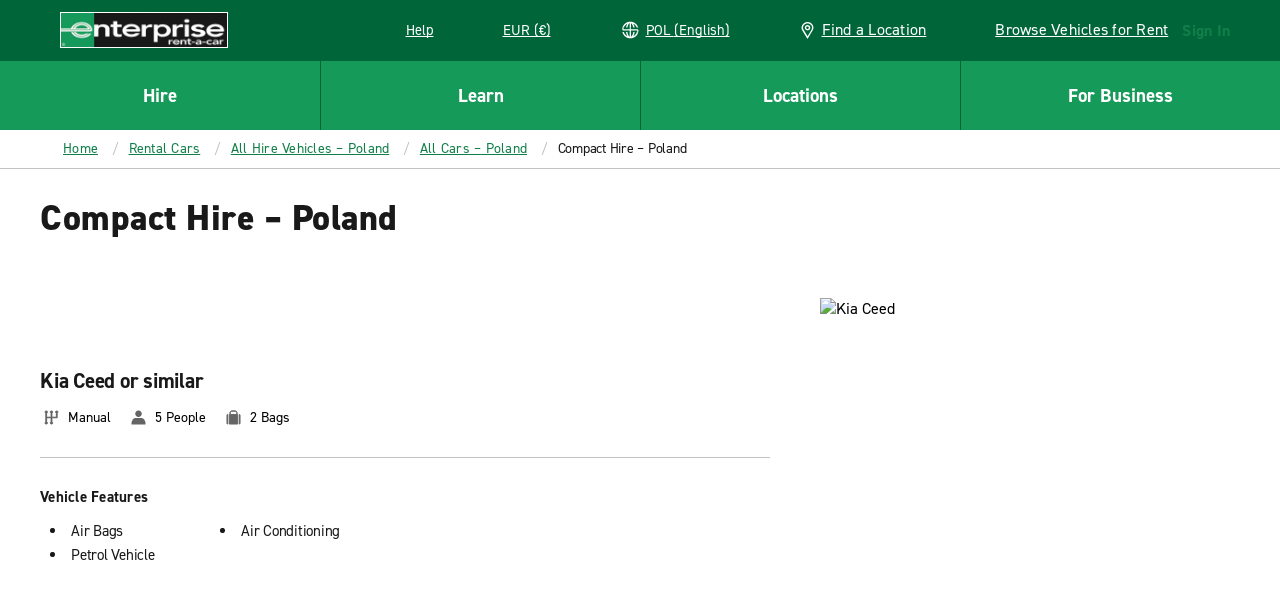

--- FILE ---
content_type: application/javascript
request_url: https://www.enterpriserentacar.pl/etc.clientlibs/ecom/clientlibs/clientlib-ecom/resources/js/runtime.f154ac4a.js?v=2026-01-23-08-52-17.4.0
body_size: 10325
content:
var s,e,_,o,c,r={},a={};function n(s){var e=a[s];if(void 0!==e)return e.exports;var _=a[s]={id:s,loaded:!1,exports:{}};return r[s].call(_.exports,_,_.exports,n),_.loaded=!0,_.exports}n.m=r,n.amdO={},n.H={},n.G=function(s){Object.keys(n.H).map((function(e){n.H[e](s)}))},n.n=function(s){var e=s&&s.__esModule?function(){return s.default}:function(){return s};return n.d(e,{a:e}),e},e=Object.getPrototypeOf?function(s){return Object.getPrototypeOf(s)}:function(s){return s.__proto__},n.t=function(_,o){if(1&o&&(_=this(_)),8&o)return _;if("object"==typeof _&&_){if(4&o&&_.__esModule)return _;if(16&o&&"function"==typeof _.then)return _}var c=Object.create(null);n.r(c);var r={};s=s||[null,e({}),e([]),e(e)];for(var a=2&o&&_;"object"==typeof a&&!~s.indexOf(a);a=e(a))Object.getOwnPropertyNames(a).forEach((function(s){r[s]=function(){return _[s]}}));return r.default=function(){return _},n.d(c,r),c},n.d=function(s,e){for(var _ in e)n.o(e,_)&&!n.o(s,_)&&Object.defineProperty(s,_,{enumerable:!0,get:e[_]})},n.f={},n.e=function(s){return Promise.all(Object.keys(n.f).reduce((function(e,_){return n.f[_](s,e),e}),[]))},n.u=function(s){return"js/"+s+"."+{src_js_routes_uiManager_moduleImporter_js:"75890c3f","chunk-bookingWidget":"de8408c4","vendors-node_modules_moment_locale_bg_js-node_modules_moment_locale_cs_js-node_modules_moment-2c202b":"828856a8","chunk-routes":"0e97244f","vendors-node_modules_immutable_dist_immutable_es_js":"a8c72f31","vendors-node_modules_ehi_global-marketing-interface_lib_actions_index_js":"11797328","vendors-node_modules_lodash_isEqual_js":"be3ebee7","vendors-node_modules_lodash_pickBy_js-node_modules_lodash_set_js":"702327a9","vendors-node_modules_react-redux_es_index_js":"0e5c0428","vendors-node_modules_dom-focus-lock_dist_index_esm_js":"49c2f4eb","vendors-node_modules_lodash_find_js-node_modules_lodash_forEach_js-node_modules_lodash_mapVal-a2e601":"2f3fb5ed",src_js_apps_ReservationApp_redux_paths_js:"0bb02bcc","src_js_cursors_ReservationCursors_js-src_js_store_state-tree-conversion-utils_js":"d0c097cc",src_js_modules_Analytics_js:"df11d61f",src_js_apps_ReservationApp_LocationSearch_redux_selectors_locationDetails_js:"e6a519a5","src_js_apps_baobab_selectByCursor_js-src_js_apps_errors_redux_actions_js-src_js_utilities_uti-5a646c":"fee4e3ec","src_js_apps_ReservationApp_CarSelect_redux_selectors_js-src_js_apps_redux_actions_session_js":"da50718a","src_js_apps_AEM_selectors_js-src_js_constants_modals_js-src_js_services_EnterpriseServices_js-fefb0c":"b88f8c17",businessRentalSuccess:"d11a863f","vendors-node_modules_react-tippy_dist_react-tippy_js":"fdc4c4d8",src_js_actions_ReservationActions_js:"11616947","src_js_components_Rs-Form_Rs-Input_index_js-src_js_components_Rs-Form_Rs-InputDisclaimer_inde-72ea95":"c9665302","src_js_apps_AEM_selectors_js-src_js_blocks_TravelAdvisor_redux_actions_js-src_js_constants_mo-1fb85f":"e9352ef6",travelAdvisorLogin:"d0f54c6f",travelAdvisorNavigation:"a24d33a6",generalAviation:"c851a04d","vendors-node_modules_scroll-lock_dist_scroll-lock_js":"9c3f6955","vendors-node_modules_lodash_has_js-node_modules_lodash_merge_js-node_modules_vanilla-masker_l-04e915":"edfee2db","vendors-node_modules_classnames_index_js-node_modules_react-router_dist_index_js":"e1479f60","vendors-node_modules_react-router-dom_dist_index_js":"3c363aba","src_js_apps_CheckInApp_redux_selectors_index_js-src_js_components_Rental_data_constants_js":"f9e9a430","src_js_apps_PrepareApp_redux_selectors_js-src_js_components_Cta_index_js":"11347366","src_js_apps_errors_redux_select-errors_js-src_js_components_Rs-Error_index_js":"86b3a9ba","src_js_modules_MobileFirstNavigation_js-src_js_utilities_util-dom_js":"d2f83741","src_js_factories_ServiceFactory_js-src_js_services_EnterpriseServices_js":"2f2ff035",src_js_controllers_CarSelectController_js:"4cdb2277","src_js_actions_DeepLinkActions_js-src_js_actions_PaymentMethodActions_js-src_js_actions_Price-7a3c62":"85fbd1f2",src_js_apps_ReservationApp_CarSelect_redux_actions_vehicleSelection_js:"44c91e60",src_js_apps_ReservationApp_CarSelect_Redemption_redux_actions_js:"7b2ee0a8",src_js_controllers_SessionController_js:"dfc4fe38","src_js_apps_ReservationApp_LocationSearch_redux_selectors_js-src_js_blocks_Resflow_VehicleFil-e64315":"d5aebfc5","src_js_apps_RentalApp_redux_selectors_js-src_js_components_Rental_redux_selectors_js":"ff47c4ad","src_js_apps_ReservationApp_LocationSearch_redux_actions_mapServiceActions_js-src_js_blocks_Re-108055":"f5bdb944",src_js_apps_baobab_LocationSearch_actions_js:"d8a19f18","src_js_apps_baobab_Commit_commit_js-src_js_apps_errors_redux_selectors_js-src_js_blocks_Trave-84a7fc":"8f7cdd20","src_js_apps_AEM_selectors_js-src_js_apps_AEM_vehicle-pages_js-src_js_apps_BookingWidgetApp_in-0cfb3a":"1626a41c","src_js_components_Confirmed_LocationDetails_js-src_js_components_Modal_AddToCalendarModal_js--484d2c":"8d8a74cb","src_js_apps_redux_DriverLookup_actions_js-src_js_apps_redux_actions_location_js-src_js_compon-c656ae":"351fd080","src_js_apps_CheckInApp_utils_reservation-details_js-src_js_apps_CheckInApp_utils_terms_js-src-8181f7":"f21acd43","src_js_apps_redux_DriverDetails_actions_js-src_js_components_HeaderTotalAmount_HeaderTotalAmo-e539bd":"48a3fe5f",checkInApp:"ddf89aba","src_js_apps_AEM_vehicle-pages_js-src_js_apps_BookingWidgetApp_index_js-src_js_apps_errors_red-97d20f":"7aa2d252",src_js_components_BookingWidget_LocationSearch_js:"76766364",src_js_components_BookingWidget_BookingWidgetWrapper_js:"55cab015",CheckInReplacementApp:"b6d29c92","src_js_apps_AEM_selectors_js-src_js_components_Cta_CtaContainer_js-src_js_components_Rs-Grid_-46a4bb":"536a9d60",rentalApp:"36fbb8ba","src_js_apps_errors_redux_selectors_js-src_js_blocks_Forms_components_Field_FieldError_js-src_-998a0e":"cfca32d1","src_js_components_Corporate_CorporateModals_js-src_js_components_Cta_CtaContainer_js-src_js_c-220e04":"5b9ebba1","src_js_apps_AEM_selectors_js-src_js_apps_redux_Payment_selectors_js-src_js_components_Reserva-86a376":"f1b50de9",enroll:"11ceedb5",createPassword:"f8d4fa6d","src_js_components_Rs-Form_Rs-DateSelector_index_js":"f8ba3d35",prepareApp:"68749154","src_js_components_PageHeader_index_js-src_js_components_Rs-Form_Rs-Radio_index_js-src_js_comp-d9b16c":"154f1659",requestMissingPoints:"3e7e2019",viewModifyCancelApp:"ff336f7f","src_js_apps_AEM_selectors_js-src_js_apps_AccountApp_CommunicationPreferences_CommunicationPre-0d0985":"bc997aa6",UnauthCommunicationPreferencesContainer:"0166d4c3",UnsubscribeCommunicationPreferences:"854f823b",aemContractMessage:"ed16c77d","lazy-DateTimePicker":"c0c9bc88",reservationHeader:"809f0811","src_js_blocks_Resflow_Verification_redux_actions_js-src_js_config_env_settings_js-src_js_util-ff6a63":"97b52920","src_js_apps_AEM_selectors_js-src_js_apps_AEM_vehicle-pages_js-src_js_apps_BookingWidgetApp_in-f57da2":"b01f8b64",reservationFlow:"44c5f2ef",codeBanner:"72d1ea71","src_js_apps_errors_redux_selectors_js-src_js_apps_redux_Payment_selectors_js-src_js_apps_redu-d7e358":"70d32e49",login:"0dc296a5",src_js_apps_AccountApp_MyRentals_ReservationDetailsContainer_js:"d7a8e647",TripDashboardContainer:"5f18d5a6","src_js_apps_errors_redux_selectors_js-src_js_blocks_TravelAdvisor_baobab_actions_js-src_js_co-fe8f4e":"7dd0c0c0","src_js_apps_redux_Profile_selectors_profileLoyalty_js-src_js_components_Cta_CtaContainer_js-s-6631a5":"1fc897ae","lazy-unauthLogin":"2f231fd5","lazy-loginWindow":"e7aa6ff5","src_js_apps_ReservationApp_Confirmed_redux_selectors_js-src_js_apps_ReservationApp_DateTime_r-3911a4":"647f3b81",confirmedPrint:"e9e6cd2c",unsubscribe:"657b41be","src_js_blocks_Rentals_SearchReservation_SearchReservationContainer_js-src_js_controllers_Exis-f16ad4":"01603329",src_js_blocks_Rentals_SearchReceipt_SearchReceiptContainer_js:"708d0bf7",accountPage:"12dfd5e5",forgotPassword:"4281b006","src_js_components_SanitizedHTML_js-src_js_config_env_settings_js-src_js_utilities_util-a11yCl-848994":"f9d6f223","src_js_apps_errors_redux_selectors_js-src_js_components_KeyboardNavigation_List_index_js-src_-686e49":"91b602e3",branchPolicies:"0d3c1e9b",nearbyLocations:"b74b03fd",bookingWidget:"f839b5c9","src_js_apps_AEM_selectors_js-src_js_config_env_settings_js-src_js_constants_cookies_js-src_js-81fdf7":"6de25172",reputationRatings:"cd123040",locationServices:"29ba100b",hoursWrapper:"7b807ed9",contest:"a27c30b7","src_js_apps_ReservationApp_Review_components_RentalPoliciesContainer_js-src_js_blocks_Mileage-db84f1":"e65c7860","src_js_blocks_Resflow_Verification_FlowStepper_FlowStepper_js-src_js_blocks_Resflow_Verificat-d5945d":"b5d6e54d",storybook:"901fa2e8","vendors-node_modules_react-modal_lib_index_js":"b74e2eb3","src_js_components_Modal_Rs-Modal_Rs-ReactModal_js":"b6bb2113",modalRouter:"6f0b17cd",redirectModalWrapper:"0f01bae0",emailSignUp:"b10ff237",emailConfirmation:"9f9ec40f",nearByLocationsBlock:"1bca610d",formAddress:"d99da084",dealsTermsConditions:"f2d5e4c2",branchWayFinding:"7906d73e",faqPanel:"51c8456c",branchReviews:"1ee73af6",subscriptionService:"45d3f89c","src_js_components_Receipt_Receipt_js-src_js_constants_cookies_js-src_js_utilities_util-cookies_js":"5022d88b",eappReceipt:"3708f979","src_js_apps_AEM_selectors_js-src_js_apps_redux_Payment_selectors_js-src_js_apps_redux_Profile-956537":"60c1a20c",storeFinder:"f5298217",storeFinderMVT:"cf756d36",storeLocationSearch:"f8786853",storeLocationSearchMVT:"f4a95c0e",receipts:"cb58b096","src_js_apps_AEM_vehicle-pages_js-src_js_apps_BookingWidgetApp_index_js-src_js_components_CarS-6fd53f":"9fb5dd0c",carSelect:"5fbc9679",confirmed:"e10253f3",dateTime:"b26b466d",reservationToggle:"fe197c12",deeplinkLandingPage:"4976161e",extras:"fec6782c",confirmModifyContainer:"7348ba6b",src_js_components_Confirmed_ConfirmedRental_js:"c4651c30",ConfirmedRentalContainer:"6bf57062",ConfirmedRentalInsuranceContainer:"5651bbb7","src_js_apps_AEM_selectors_js-src_js_apps_ReservationApp_LocationSearch_redux_actions_afterHou-7ddccd":"f182e5a9",modifyReturn:"02a66af6",modifyReturnInsurance:"da425640","src_js_components_BackButton_index_js-src_js_components_CardDetails_CardDetails_js-src_js_com-8a869b":"b8862e5a","src_js_apps_RentalApp_Commit_ConfirmModifyCommitContainer_js-src_js_apps_errors_redux_selecto-7c863b":"40585797",confirmModifyCommit:"8fddbeb0",reviewReserve:"c94b0c44",locationSearch:"ebca85e9",VMCToggle:"3198fdc4",ReserveTimeoutContainer:"b66cccad",verification:"4d02c8ae","vendors-node_modules_ehi_core-aem65-ui-frontend_src_carousel_index_js":"4bc0cbc7","node_modules_ehi_core-aem65-ui-frontend_main_js":"dccfe397","cheerio-core-loader":"ab8f8f88","cheerio-accordion-loader":"8478c234","show-more-loader":"d8075332","cheerio-button":"fb0ff2cc","cheerio-button-back-to-top-loader":"989c2b7b","cheerio-play-button-loader":"665ac2af","cheerio-leadform-load":"9ad166e0","cheerio-carousel-loader":"01a34a5e","cheerio-container-loader":"bd304c9a","cheerio-container-contextual-two-up-band-loader":"6e08d624","cheerio-container-desktop-three-up-loader":"e9ddd900","cheerio-container-teaser-style-4-loader":"e8feebd6","cheerio-mobile-smart-banner-loader":"5a3fad6f","cheerio-container-teaser-style-2-loader":"d67d179a","cheerio-container-vehicle-band-loader":"251b4551","cheerio-container-two-bands-loader":"d6109044","cheerio-container-lob-band-loader":"dfb48c11","cheerio-container-interrupter-large-band-styles":"c80eba4d","cheerio-external-content-loader":"522e8c7c","cheerio-form-container":"b4767176","cheerio-form-options":"0c0f644a","cheerio-form-recaptcha":"828cfeda","cheerio-form-recaptchaV2":"5da31ba5","cheerio-form-upload":"248a8b41","cheerio-form-session-storage":"7f76955b","cheerio-form-text":"8de9010f","cheerio-form-multi-step":"f50c547c","promotion-banner-band-show-more-loader":"66cd1583","cheerio-meet-the-fleet-loader":"bda76485","cheerio-enterprise-brp-form-load":"f4b6d527","cheerio-photo-slideshow-loader":"123a2813","cheerio-default-carousel":"9f3b34c3","src_js_constants_analytics_js-node_modules_glider-js_glider-compat_min_js-node_modules_glider-7d0ade":"27a25362","cheerio-responsive-four-up-loader":"3c50d9a6","cheerio-tabs-loader":"2cac807c","cheerio-quick-links-loader":"96dc6568","cheerio-teaser-contextual-two-up-band-loader":"2dfbba7b","cheerio-teaser-teaser-style-4-loader":"e3fb3e4f","cheerio-interruptor-large-band-loader":"3f2b02e0","cheerio-teaser-staggered-block-loader":"93ab6dcd","cheerio-teaser-style-1-loader":"215bd871","cheerio-container-text-band-loader":"7be91489","cheerio-container-feature-list-loader":"0955de95","cheerio-container-staggered-block-loader":"0715f7a6","cheerio-teaser-two-bands-loader":"b14385e4","cheerio-teaser-lob-band-loader":"216fd9b3","cheerio-teaser-teaser-style-5-loader":"33da76d1","cheerio-teaser-teaser-style-6-loader":"ebf43311","cheerio-teaser-teaser-7030-loader":"8b0e0862","cheerio-promotion-banner-band-loader":"4d2aea8b","cheerio-tippy-loader":"0e7cf9a8","cheerio-modal-container-loader":"4030174d","cheerio-rich-text":"5e693e98","cheerio-location-hours-loader":"468bc756","cheerio-branch-anchored-sub-menu":"6125a5cc","cheerio-nearbylocations-loader":"4a773dc3","destination-map":"2870e9e1","react-enroll":"6870dd36","mxo-react-forgotpassword":"3b6a59de","mxo-react-email-unsubscribe":"1799171b","mxo-react-create-password":"77ed49f0","map-canvas":"485be9b9","accordion-row-old":"2312e8ed","filmstrip-band":"4f77e483","browser-page-update":"151e7412","content-wrap":"45c68738","gray-info-block":"1469c9e1",pursuitsVideo:"5d567c30","meet-the-fleet":"bdfd3a7d","currency-selector":"e6d8b1e4","basic-carousel":"228eb658","magazine-carousel":"d8594d67","slide-show":"e3209399","magazine-intro-band":"c990239a","drive-alliance":"634d09ad","service-item-4up":"dc822e12","redirect-band":"e8dcc9ca","cta-band":"90bc327e","category-band":"3863c5e1","image-zoom":"f5b45907","loyalty-login-panel":"c5285fcd","explore-page":"572f1e08","feature-page":"c74a14d7","travel-way-points":"86e30aa5","road-trip":"e3befc83","location-map":"2bae3525","country-map":"95f9ab6b","state-page":"a5fa7593","city-page":"36f11899","view-finder-page":"0e0ac6a3","explore-list-item":"cba6c07b","hosted-pay-page":"513ba66d","four-Up-Band-Slider":"cb49985c","src_js_utilities_util-jsx_js-_4c8e0":"288dc48a","chunk-uaparser":"4b4e09c2","chunk-DomManager":"6b20e3c5","src_js_apps_redux_Payment_selectors_js-src_js_constants_breakpoints_js-src_js_store_actions_t-ee74b0":"47c710d5","src_js_apps_CheckInReplacementApp_constants_hashes_js-src_js_apps_errors_redux_selectors_js-s-2a503f":"1340e14f","src_js_apps_AEM_vehicle-pages_js-src_js_apps_BookingWidgetApp_index_js-src_js_apps_BookingWid-af2d27":"ea3e60af",reservationWidget:"0893baf4","src_js_apps_AEM_selectors_js-src_js_constants_modals_js-src_js_stateTrees_injectBaobab_js-nod-39d84b":"16b6780f","chunk-allPages":"911c9fe6",src_js_routes_domains_canada_js:"67e46127","src_js_apps_ReservationApp_StartAnotherReservation_redux_actions_js-src_js_apps_errors_redux_-42f565":"30811d3b",apps:"10300e47","chunk-pageSetup":"ddfcb7ea","chunk-content-bands":"3a790088","chunk-resSetup":"5a39e6a5","chunk-presets":"a9bb63b3","src_js_apps_redux_Payment_selectors_js-src_js_apps_redux_Profile_selectors_session_gbo_profil-b4c40b":"b2f3097f","src_js_utilities_util-jsx_js-_4c8e1":"65774ae6","src_js_apps_redux_Payment_actions_js-src_js_apps_redux_Profile_selectors_session_gbo_profile_-acc2ec":"698ecd4d","src_js_apps_redux_Payment_selectors_js-src_js_blocks_TravelAdvisor_baobab_actions_js":"f69c2c28","lazy-Age":"ec7cba83","lazy-BoboCheckbox":"1aff638d","lazy-CashInClubInput":"042958c3","lazy-Coupon":"ffb8dfc1","lazy-LoyaltyBook":"e29cc9df","lazy-MileageCalculatorFields":"180f1735","lazy-SubmitButton":"67e22ef2",VehicleFiltersModal:"a3cbe414","lazy-BookingWidgetExpanded":"f5bad092",src_js_components_ReservationFlow_ReservationWidget_js:"1e43dd0d",src_js_components_ExistingReservation_ExistingReservation_js:"9a6cc649","src_js_config_env_settings_js-src_js_controllers_BookingWidgetModelController_js":"7c55fac2","src_js_apps_AccountApp_MyRentals_constants_index_js-src_js_apps_AccountApp_MyRentals_utils_js-de1b48":"0deaeb35","src_js_apps_ViewModifyCancelApp_components_MyRentals_MyRentalsUI_js-src_js_constants_cookies_-1dd5ca":"46d906e3",src_js_components_Login_FlyOutLogin_js:"0507d83c",src_js_components_Login_Authenticated_js:"9cd1aa9d","src_js_components_Cta_CtaContainer_js-src_js_components_Rs-Callout_index_js-src_js_components-03b24e":"76b2f723","src_js_components_ReservationFlow_DeepLinkErrors_js-_f42d1":"1e46eb2b","src_js_components_ReservationFlow_DeepLinkErrors_js-_f42d0":"c919eb86",src_js_components_Account_ExpiredMessage_js:"3f06bdd9","src_styles_06-components_Apps_BookingWidget_StickyBookingWidget_index_scss":"1c8ddca9",src_js_apps_baobab_DateTime_actions_js:"65df21fb",src_js_components_Modal_Launchers_TCModalLauncher_js:"f9c58240",src_js_components_Modal_Launchers_AfterHoursModalLauncher_js:"ec503d5b","src_js_blocks_TravelAdvisor_baobab_actions_js-src_js_components_Modal_Launchers_Authenticatio-e12325":"8ce83249","src_js_apps_ReservationApp_LocationSearch_redux_actions_age_js-src_js_apps_errors_redux_selec-51cfa0":"ace5338a","src_js_apps_errors_redux_selectors_js-src_js_blocks_TravelAdvisor_baobab_actions_js-src_js_co-19bb43":"2d771d4a",src_js_components_Modal_Launchers_CorporateModalLauncher_js:"0243e2d2",src_js_components_Modal_Launchers_CustomErrorModalLauncher_js:"ce464420",src_js_components_Modal_Launchers_DatePickerModalLauncher_js:"dd4b4c62","src_js_apps_AEM_vehicle-pages_js-src_js_apps_BookingWidgetApp_index_js-src_js_apps_errors_red-8477e3":"a628d063",src_js_components_Modal_Launchers_DNRModalLauncher_js:"22a90d10","src_js_apps_AEM_vehicle-pages_js-src_js_apps_BookingWidgetApp_index_js-src_js_apps_errors_red-0e6dfe":"c7e0ea50",src_js_components_Modal_Launchers_ExtrasModalLauncher_js:"cec530a6","src_js_components_Modal_Launchers_ImportantPolicyModalLauncher_js-src_js_config_env_settings_-aeaa7b":"1a4f4ce5","src_js_components_Modal_IncompleteExpediteModalLauncher_js-src_js_services_LocationSearchService_js":"6f2b6b83","src_js_apps_errors_redux_selectors_js-src_js_blocks_TravelAdvisor_baobab_actions_js-src_js_co-f13094":"8db97be4","src_js_apps_AEM_vehicle-pages_js-src_js_apps_BookingWidgetApp_index_js-src_js_apps_errors_red-be4481":"c99fb1ab",src_js_components_Modal_HereToHelpLauncher_js:"14c3eb71",src_js_components_Modal_Launchers_NoVehicleAvailabilityModalLauncher_js:"7cb52b9c","src_js_apps_AEM_vehicle-pages_js-src_js_apps_BookingWidgetApp_index_js-src_js_apps_errors_red-2e37c4":"0e1e081b","src_js_components_Modal_Launchers_OneWayNotAllowedLauncher_js-src_js_constants_cookies_js-src-f37408":"48985016","src_js_apps_AEM_vehicle-pages_js-src_js_apps_BookingWidgetApp_index_js-src_js_components_Moda-fb7c8d":"209d3d65",src_js_components_Modal_PolicyModalLauncher_js:"b67403c0","src_js_apps_AEM_vehicle-pages_js-src_js_apps_BookingWidgetApp_index_js-src_js_blocks_TravelAd-508c95":"473d9acf","src_js_apps_AEM_vehicle-pages_js-src_js_apps_BookingWidgetApp_index_js-src_js_components_Moda-d6e2c0":"6245f3b2",src_js_components_Modal_Launchers_PromotionNotAvailableModalLauncher_js:"3c594da9","src_js_actions_PaymentMethodActions_js-src_js_apps_ReservationApp_redux_actions_js-src_js_app-2e6470":"04f96d79",src_js_components_Modal_Launchers_RemovePaymentModalLauncher_js:"80025158","src_js_apps_ReservationApp_redux_actions_js-src_js_blocks_Modal_redux_actions_js-src_js_block-4bee72":"11531226","src_js_apps_AEM_vehicle-pages_js-src_js_apps_BookingWidgetApp_index_js-src_js_components_Moda-da65bf":"fe3e4b33","src_js_apps_BookingWidgetApp_redux_actions_js-src_js_blocks_Modal_redux_actions_js-src_js_com-b52ebc":"1edf9a95",src_js_components_Modal_Launchers_SuspendedStatusModalLauncher_js:"3affba4c","src_js_apps_errors_redux_selectors_js-src_js_blocks_TravelAdvisor_baobab_actions_js-src_js_co-bf8846":"940b450f","src_js_components_Modal_Launchers_TimeOutModalLauncher-GMI_js":"354551c2",src_js_components_Modal_Launchers_ResumePreviousReservationModalLauncher_js:"02a8d5b6",src_js_components_Modal_Launchers_TransferPointsModalLauncher_js:"92a4fb70","src_js_apps_AEM_vehicle-pages_js-src_js_apps_BookingWidgetApp_index_js-src_js_components_Moda-cbbf2c":"8a69b369",src_js_components_Modal_Launchers_VanTermsModalLauncher_js:"12dd8068","src_js_apps_ReservationApp_redux_actions_js-src_js_blocks_Modal_redux_actions_js-src_js_block-599b94":"8a40c903","src_js_components_Modal_Launchers_VehicleTermsFeesModalLauncher_js-node_modules_lodash_has_js-d36e8e":"e5962f1d",src_js_components_Modal_Launchers_VehicleImageZoomModalLauncher_js:"09044209",src_js_components_Modal_VehicleUnavailabilityModal_js:"eb40cfba",src_js_components_Modal_Launchers_EmeraldClubRewardsModalLauncher_js:"707a485d","src_js_components_Modal_Launchers_ReceiptModalLauncher_js-src_scss_components__receipts_scss":"7b0bcbb4","src_js_components_Modal_VehicleSelectionFiltersModalLauncher_js-node_modules_lodash_has_js-no-5cc71e":"8be631e6","src_js_apps_AEM_vehicle-pages_js-src_js_apps_AccountApp_MyRentals_utils_js-src_js_apps_Bookin-f1cffa":"9577e514","src_js_apps_Content_redux_actions_js-src_js_blocks_Rentals_FormSectionHeader_FormSectionHeade-71ab9b":"a181fdce",src_js_components_Modal_Launchers_OnlineCheckInHelpModalLauncher_js:"1a4bd705",src_js_components_Modal_Launchers_TicketTimeoutModalLauncher_js:"b94a7d8f",src_js_components_Modal_Launchers_TicketDebitCardsRequirementsModalLauncher_js:"e60c4985",src_js_components_Modal_Launchers_OnlineCheckOutHelpModalLauncher_js:"893d5cc5",src_js_components_Modal_SubscriptionPaymentModalLauncher_js:"fbbe7d46","src_js_components_Modal_Launchers_IbmModalLauncher_js-src_js_services_LocationSearchService_js":"ceff18e9",src_js_blocks_Enroll_Modals_DuplicateEmailModalLauncher_js:"1bf9db5b",src_js_blocks_Enroll_Modals_EmailAlreadyInUseModalLauncher_js:"013f1b50",src_js_blocks_Enroll_Modals_EnrollTermsAndConditionsModalLauncher_js:"28881324",src_js_components_Modal_Launchers_DebitPaymentVRIFailModalLauncher_js:"36d3c3df",src_js_components_Modal_Launchers_PaymentInfoPolicyModalLauncher_js:"7908743f",src_js_components_Modal_Launchers_UniversalPrepPaymentInfoPolicyModalLauncher_js:"6c9c4b81",src_js_components_Modal_Launchers_CheckinReplacementPaymentInfoModalLauncher_js:"4a134cce",src_js_components_Modal_Launchers_PaymentFeeInfoModalLauncher_js:"605b7c4d",src_js_components_Modal_Launchers_PaymentMethodConfirmationModalLauncher_js:"b2101e0f",src_js_blocks_Enroll_Modals_DuplicateAccountModalLauncher_js:"033f29c9",src_js_components_Modal_LocationFiltersModalLauncher_js:"9841f7d0","src_js_apps_AEM_vehicle-pages_js-src_js_apps_BookingWidgetApp_index_js-src_js_apps_errors_red-a9fd74":"92beb9ca","src_js_apps_AEM_vehicle-pages_js-src_js_apps_BookingWidgetApp_index_js-src_js_apps_errors_red-6117cb":"0afdc9bb",src_js_components_Modal_Launchers_DestinationTotalDisclaimerModalLauncher_js:"86e23406","src_js_apps_errors_redux_selectors_js-src_js_blocks_TravelAdvisor_baobab_actions_js-src_js_co-4b1a14":"6898e38b",src_js_components_Modal_Launchers_MultipleCIDModalLauncher_js:"eb9ec895","src_js_components_Modal_Launchers_AccountEditModalsLauncher_js-src_js_blocks_Forms_components-0db849":"37d65dac","src_js_components_Modal_Launchers_ReviewTaxesFeesModalLauncher_js-src_js_services_LocationSea-6f4f17":"eecd5a19",src_js_components_Modal_Launchers_GeolocationDeniedModalLauncher_js:"0c3d8ce3",src_js_components_Modal_Launchers_KeyRentalFactsModalLauncher_js:"ca55d936",src_js_components_Modal_MultipleAccountsFoundModalLauncher_js:"342948bc",src_js_components_Modal_CurrencyConversionDetailsModalLauncher_js:"deae3ae5",src_js_components_Modal_CIDTermsAndConditionsModalLauncher_js:"d728943e","src_js_actions_DeepLinkActions_js-src_js_actions_PaymentMethodActions_js-src_js_apps_errors_r-b953d6":"e49df402","src_js_apps_errors_redux_selectors_js-src_js_blocks_TravelAdvisor_baobab_actions_js-src_js_co-f534aa":"7adace8f",src_js_components_Modal_Launchers_SubscriptionTermsModalLauncher_js:"e48adf71",src_js_components_Modal_ReturningEarlyModalLauncher_js:"ee16cbe9",src_js_components_Modal_AfterReturnHoursModalLauncher_js:"62d26a18","src_js_apps_errors_redux_selectors_js-src_js_components_Modal_DiscardRentalModalLauncher_js":"84d720ee",src_js_components_Modal_Launchers_ModifyDisclaimerModalLauncher_js:"b6d157e2",src_js_components_Modal_Launchers_AgeRequirementsModalLauncher_js:"fa9875d7",src_js_components_Modal_Launchers_ExtrasProtectionModalLauncher_js:"48696a22","src_js_apps_errors_redux_selectors_js-src_js_blocks_TravelAdvisor_baobab_actions_js-src_js_co-5b7b81":"d4bf8ff0","src_js_apps_AEM_vehicle-pages_js-src_js_apps_BookingWidgetApp_index_js-src_js_apps_errors_red-969bcf":"0a3402cd",src_js_components_Modal_Launchers_PrepayPoliciesModalLauncher_js:"3af94b3c",src_js_components_Modal_Launchers_ErrorModalLauncher_js:"3b6d6094","src_js_components_Modal_Launchers_ConflictAccountModalLauncher_js-src_js_config_env_settings_-5a3921":"fa657f61","src_js_apps_errors_redux_selectors_js-src_js_blocks_TravelAdvisor_baobab_actions_js-src_js_co-e78253":"3978f4e4",src_js_components_Modal_Launchers_BodyShopReturnModalLauncher_js:"152731ec",src_js_components_Modal_Launchers_PreparePriceDetailsModalLauncher_js:"80edd710",src_js_components_Modal_Launchers_TermsAndConditionsModalLauncher_js:"83e401ce","src_js_apps_errors_redux_selectors_js-src_js_blocks_TravelAdvisor_baobab_actions_js-src_js_co-5c77f5":"27c459d2",src_js_components_Modal_Launchers_RequestCompletedModalLauncher_js:"93f125e6",src_js_components_Modal_Launchers_AccountConfirmationNumberLauncher_js:"4c411f8f",src_js_components_Modal_Launchers_AccountRentalAgreementLauncher_js:"506e5ac4",src_js_components_Modal_Launchers_RequestRedepositLauncher_js:"fbb201e9",src_js_components_Modal_Launchers_RedepositCompletedModalLauncher_js:"ad7d87e3",src_js_components_Modal_Launchers_ExoticVehiclePolicyModalLauncher_js:"26b3dd1a",src_js_components_Modal_Launchers_YoungRenterFeeLauncher_js:"64f7b52b",src_js_components_Modal_Launchers_UnsavedChangesModalLauncher_js:"a664407a",src_js_components_Modal_Launchers_FrenchCommitModalLauncher_js:"64273f60",src_js_components_Modal_ModifyReturnDateModalLauncher_js:"7ec0add5",src_js_components_Modal_Launchers_LoyaltyPointsExpirationModalLauncher_js:"52dcbff0",src_js_components_Modal_Launchers_DiscardChangesModalLauncher_js:"91af6933","src_js_apps_errors_redux_selectors_js-src_js_blocks_TravelAdvisor_baobab_actions_js-src_js_co-797a37":"f31c6155",src_js_components_Modal_Launchers_ModificationsDiscardedModalLauncher_js:"58fe0e7b","src_js_components_Modal_Launchers_UpdateEmailAddressModalLauncher_js-src_js_components_Rs-For-61c29d":"910456c3","src_js_apps_AEM_vehicle-pages_js-src_js_apps_BookingWidgetApp_index_js-src_js_apps_errors_red-21d470":"e760e693",src_js_components_Modal_Launchers_ReplacementHelpModalLauncher_js:"764b3a7c",src_js_components_Modal_Launchers_ReplacementVehicleFeesModalLauncher_js:"84f1b96a",src_js_components_Modal_Launchers_SaveTimePaymentModalLauncher_js:"bced5c59",src_js_components_Modal_Launchers_MiscPolicyModalLauncher_js:"50aa1f8f",src_js_components_Modal_Launchers_CheckInCallToCancelReservationModalLauncher_js:"090291a7",src_js_components_Modal_Launchers_CheckInCancelReservationModalLauncher_js:"998a7fda",src_js_components_Modal_Launchers_CheckInExitWithoutModifyModalLauncher_js:"445ccd70",src_js_components_Modal_Launchers_ModifyCheckedInReservationModalLauncher_js:"c41990c0",src_js_components_Modal_Launchers_ExtrasAdditionConfirmationModalLauncher_js:"43ae6195",src_js_components_Modal_Launchers_CheckInOpenedInBranchLauncher_js:"c8922d2d",src_js_components_MessageContainer_index_js:"bf1c0142"}[s]+".js"},n.miniCssF=function(s){return"businessRentalSuccess"===s?"css/"+s+".63ab593d.css":{travelAdvisorLogin:1,travelAdvisorNavigation:1,reservationHeader:1}[s]?"css/"+s+".ea6c5b1e.css":"generalAviation"===s?"css/"+s+".4d61a5a7.css":"checkInApp"===s?"css/"+s+".00dfc1ff.css":"CheckInReplacementApp"===s?"css/"+s+".49376789.css":"rentalApp"===s?"css/"+s+".a61f4045.css":{enroll:1,"src_js_components_Modal_Launchers_AccountEditModalsLauncher_js-src_js_blocks_Forms_components-0db849":1}[s]?"css/"+s+".04b652ce.css":"createPassword"===s?"css/"+s+".f274e467.css":"prepareApp"===s?"css/"+s+".ea8ee106.css":"requestMissingPoints"===s?"css/"+s+".533bd233.css":"viewModifyCancelApp"===s?"css/"+s+".c3f025b5.css":"UnauthCommunicationPreferencesContainer"===s?"css/"+s+".938dd201.css":"UnsubscribeCommunicationPreferences"===s?"css/"+s+".5ff465c8.css":"src_scss_components__confirmed_scss"===s?"css/"+s+".1676f0c0.css":"aemContractMessage"===s?"css/"+s+".fd96006a.css":"TripDashboardContainer"===s?"css/"+s+".2a68aff5.css":"src_js_apps_ReservationApp_Confirmed_redux_selectors_js-src_js_apps_ReservationApp_DateTime_r-3911a4"===s?"css/"+s+".dd939b9c.css":"confirmedPrint"===s?"css/"+s+".b02c996a.css":"accountPage"===s?"css/"+s+".7057596f.css":"storybook"===s?"css/"+s+".84f51f27.css":{emailSignUp:1,"src_js_components_Modal_Launchers_UpdateEmailAddressModalLauncher_js-src_js_components_Rs-For-61c29d":1}[s]?"css/"+s+".945b81f0.css":{faqPanel:1,src_js_components_Modal_ModifyReturnDateModalLauncher_js:1}[s]?"css/"+s+".2f24efc7.css":{eappReceipt:1,"src_js_components_Modal_Launchers_ReceiptModalLauncher_js-src_scss_components__receipts_scss":1}[s]?"css/"+s+".b1dafb0e.css":{storeLocationSearch:1,storeLocationSearchMVT:1,locationSearch:1}[s]?"css/"+s+".5a9ce7f3.css":"receipts"===s?"css/"+s+".d53dc905.css":"carSelect"===s?"css/"+s+".c82c0857.css":"confirmed"===s?"css/"+s+".371676ce.css":{deeplinkLandingPage:1,confirmModifyContainer:1,"src_js_apps_AEM_vehicle-pages_js-src_js_apps_BookingWidgetApp_index_js-src_js_apps_errors_red-21d470":1}[s]?"css/"+s+".d0b9e55f.css":{ConfirmedRentalContainer:1,ConfirmedRentalInsuranceContainer:1}[s]?"css/"+s+".78f9e747.css":{confirmModifyCommit:1,reviewReserve:1,confirmModifyCommitContainer:1}[s]?"css/"+s+".67a7cd55.css":"VMCToggle"===s?"css/"+s+".42b2434a.css":"verification"===s?"css/"+s+".7028ff31.css":"cheerio-accordion-loader"===s?"css/"+s+".9e7fd990.css":{"cheerio-button":1,"cheerio-container-contextual-two-up-band-loader":1,"cheerio-promotion-banner-band-loader":1}[s]?"css/"+s+".544f5019.css":"cheerio-button-back-to-top-loader"===s?"css/"+s+".75d8cb75.css":"cheerio-play-button-loader"===s?"css/"+s+".f5e460ad.css":"cheerio-leadform-load"===s?"css/"+s+".1d5e29b3.css":"cheerio-carousel-loader"===s?"css/"+s+".d36e8a41.css":"cheerio-container-desktop-three-up-loader"===s?"css/"+s+".c3adc696.css":"cheerio-container-teaser-style-4-loader"===s?"css/"+s+".aff5a472.css":"cheerio-mobile-smart-banner-loader"===s?"css/"+s+".72059a84.css":"cheerio-container-teaser-style-2-loader"===s?"css/"+s+".2c097a0c.css":"cheerio-container-two-bands-loader"===s?"css/"+s+".51fcb426.css":"cheerio-container-lob-band-loader"===s?"css/"+s+".1fb1b5fa.css":"cheerio-container-interrupter-large-band-styles"===s?"css/"+s+".22ae13e5.css":"cheerio-external-content-loader"===s?"css/"+s+".e3dfed47.css":"cheerio-form-text"===s?"css/"+s+".dc02bcfc.css":"cheerio-form-multi-step"===s?"css/"+s+".cb6b9a0f.css":"cheerio-meet-the-fleet-loader"===s?"css/"+s+".97b06eae.css":"cheerio-tabs-loader"===s?"css/"+s+".f6901f5f.css":"cheerio-quick-links-loader"===s?"css/"+s+".4eee2fd0.css":"cheerio-teaser-contextual-two-up-band-loader"===s?"css/"+s+".46a06cf3.css":"cheerio-teaser-teaser-style-4-loader"===s?"css/"+s+".f9d934c8.css":"cheerio-interruptor-large-band-loader"===s?"css/"+s+".f166e61e.css":"cheerio-teaser-staggered-block-loader"===s?"css/"+s+".69200234.css":"cheerio-teaser-style-1-loader"===s?"css/"+s+".54042475.css":"cheerio-container-text-band-loader"===s?"css/"+s+".b93e2f6e.css":"cheerio-container-feature-list-loader"===s?"css/"+s+".60f16eff.css":"cheerio-container-staggered-block-loader"===s?"css/"+s+".300da837.css":"cheerio-teaser-two-bands-loader"===s?"css/"+s+".6082e9bb.css":"cheerio-teaser-lob-band-loader"===s?"css/"+s+".2d0ab3a4.css":"cheerio-teaser-teaser-style-5-loader"===s?"css/"+s+".47aefce7.css":"cheerio-teaser-teaser-style-6-loader"===s?"css/"+s+".4e4f77c8.css":"cheerio-teaser-teaser-7030-loader"===s?"css/"+s+".8ea67b0b.css":"cheerio-tippy-loader"===s?"css/"+s+".52c57d97.css":"cheerio-modal-container-loader"===s?"css/"+s+".5669d046.css":"react-enroll"===s?"css/"+s+".18e6168c.css":"mxo-react-forgotpassword"===s?"css/"+s+".7fd362b9.css":"mxo-react-email-unsubscribe"===s?"css/"+s+".ea7c8851.css":"mxo-react-create-password"===s?"css/"+s+".31d6cfe0.css":"filmstrip-band"===s?"css/"+s+".4687de53.css":"meet-the-fleet"===s?"css/"+s+".32781812.css":"basic-carousel"===s?"css/"+s+".a1af9dce.css":"service-item-4up"===s?"css/"+s+".ca1af5fb.css":"cta-band"===s?"css/"+s+".f33c4a13.css":"category-band"===s?"css/"+s+".382ed470.css":"feature-page"===s?"css/"+s+".b0de744d.css":"chunk-content-bands"===s?"css/"+s+".746e1def.css":"VehicleFiltersModal"===s?"css/"+s+".d954b026.css":{"src_js_apps_AccountApp_MyRentals_constants_index_js-src_js_apps_AccountApp_MyRentals_utils_js-de1b48":1,"src_js_components_Cta_CtaContainer_js-src_js_components_Rs-Callout_index_js-src_js_components-03b24e":1}[s]?"css/"+s+".561d029b.css":"src_js_apps_ViewModifyCancelApp_components_MyRentals_MyRentalsUI_js-src_js_constants_cookies_-1dd5ca"===s?"css/"+s+".0211ffde.css":"src_styles_06-components_Apps_BookingWidget_StickyBookingWidget_index_scss"===s?"css/"+s+".d1813889.css":"src_js_components_Modal_PolicyModalLauncher_js"===s?"css/"+s+".3988ec6b.css":"src_js_apps_BookingWidgetApp_redux_actions_js-src_js_blocks_Modal_redux_actions_js-src_js_com-b52ebc"===s?"css/"+s+".7741e051.css":"src_js_apps_AEM_vehicle-pages_js-src_js_apps_AccountApp_MyRentals_utils_js-src_js_apps_Bookin-f1cffa"===s?"css/"+s+".f79b4b01.css":"src_js_apps_Content_redux_actions_js-src_js_blocks_Rentals_FormSectionHeader_FormSectionHeade-71ab9b"===s?"css/"+s+".e4007a46.css":"src_js_components_Modal_LocationFiltersModalLauncher_js"===s?"css/"+s+".e3741343.css":void 0},n.g=function(){if("object"==typeof globalThis)return globalThis;try{return this||new Function("return this")()}catch(s){if("object"==typeof window)return window}}(),n.o=function(s,e){return Object.prototype.hasOwnProperty.call(s,e)},n.r=function(s){"undefined"!=typeof Symbol&&Symbol.toStringTag&&Object.defineProperty(s,Symbol.toStringTag,{value:"Module"}),Object.defineProperty(s,"__esModule",{value:!0})},n.nmd=function(s){return s.paths=[],s.children||(s.children=[]),s},n.p="/",function(){if("undefined"!=typeof document){var s=function(s){return new Promise((function(e,_){var o=n.miniCssF(s),c=n.p+o;if(function(s,e){for(var _=document.getElementsByTagName("link"),o=0;o<_.length;o++){var c=(a=_[o]).getAttribute("data-href")||a.getAttribute("href");if("stylesheet"===a.rel&&(c===s||c===e))return a}var r=document.getElementsByTagName("style");for(o=0;o<r.length;o++){var a;if((c=(a=r[o]).getAttribute("data-href"))===s||c===e)return a}}(o,c))return e();!function(s,e,_,o,c){var r=document.createElement("link");r.rel="stylesheet",r.type="text/css",r.onerror=r.onload=function(_){if(r.onerror=r.onload=null,"load"===_.type)o();else{var a=_&&("load"===_.type?"missing":_.type),n=_&&_.target&&_.target.href||e,t=new Error("Loading CSS chunk "+s+" failed.\n("+n+")");t.code="CSS_CHUNK_LOAD_FAILED",t.type=a,t.request=n,r.parentNode&&r.parentNode.removeChild(r),c(t)}},r.href=e,_?_.parentNode.insertBefore(r,_.nextSibling):document.head.appendChild(r)}(s,c,null,e,_)}))},e={runtime:0};n.f.miniCss=function(_,o){e[_]?o.push(e[_]):0!==e[_]&&{businessRentalSuccess:1,travelAdvisorLogin:1,travelAdvisorNavigation:1,generalAviation:1,checkInApp:1,CheckInReplacementApp:1,rentalApp:1,enroll:1,createPassword:1,prepareApp:1,requestMissingPoints:1,viewModifyCancelApp:1,UnauthCommunicationPreferencesContainer:1,UnsubscribeCommunicationPreferences:1,src_scss_components__confirmed_scss:1,aemContractMessage:1,reservationHeader:1,TripDashboardContainer:1,"src_js_apps_ReservationApp_Confirmed_redux_selectors_js-src_js_apps_ReservationApp_DateTime_r-3911a4":1,confirmedPrint:1,accountPage:1,storybook:1,emailSignUp:1,faqPanel:1,eappReceipt:1,storeLocationSearch:1,storeLocationSearchMVT:1,receipts:1,carSelect:1,confirmed:1,deeplinkLandingPage:1,confirmModifyContainer:1,ConfirmedRentalContainer:1,ConfirmedRentalInsuranceContainer:1,confirmModifyCommit:1,reviewReserve:1,confirmModifyCommitContainer:1,locationSearch:1,VMCToggle:1,verification:1,"cheerio-accordion-loader":1,"cheerio-button":1,"cheerio-button-back-to-top-loader":1,"cheerio-play-button-loader":1,"cheerio-leadform-load":1,"cheerio-carousel-loader":1,"cheerio-container-contextual-two-up-band-loader":1,"cheerio-container-desktop-three-up-loader":1,"cheerio-container-teaser-style-4-loader":1,"cheerio-mobile-smart-banner-loader":1,"cheerio-container-teaser-style-2-loader":1,"cheerio-container-two-bands-loader":1,"cheerio-container-lob-band-loader":1,"cheerio-container-interrupter-large-band-styles":1,"cheerio-external-content-loader":1,"cheerio-form-text":1,"cheerio-form-multi-step":1,"cheerio-meet-the-fleet-loader":1,"cheerio-tabs-loader":1,"cheerio-quick-links-loader":1,"cheerio-teaser-contextual-two-up-band-loader":1,"cheerio-teaser-teaser-style-4-loader":1,"cheerio-interruptor-large-band-loader":1,"cheerio-teaser-staggered-block-loader":1,"cheerio-teaser-style-1-loader":1,"cheerio-container-text-band-loader":1,"cheerio-container-feature-list-loader":1,"cheerio-container-staggered-block-loader":1,"cheerio-teaser-two-bands-loader":1,"cheerio-teaser-lob-band-loader":1,"cheerio-teaser-teaser-style-5-loader":1,"cheerio-teaser-teaser-style-6-loader":1,"cheerio-teaser-teaser-7030-loader":1,"cheerio-promotion-banner-band-loader":1,"cheerio-tippy-loader":1,"cheerio-modal-container-loader":1,"react-enroll":1,"mxo-react-forgotpassword":1,"mxo-react-email-unsubscribe":1,"mxo-react-create-password":1,"filmstrip-band":1,"meet-the-fleet":1,"basic-carousel":1,"service-item-4up":1,"cta-band":1,"category-band":1,"feature-page":1,"chunk-content-bands":1,VehicleFiltersModal:1,"src_js_apps_AccountApp_MyRentals_constants_index_js-src_js_apps_AccountApp_MyRentals_utils_js-de1b48":1,"src_js_apps_ViewModifyCancelApp_components_MyRentals_MyRentalsUI_js-src_js_constants_cookies_-1dd5ca":1,"src_js_components_Cta_CtaContainer_js-src_js_components_Rs-Callout_index_js-src_js_components-03b24e":1,"src_styles_06-components_Apps_BookingWidget_StickyBookingWidget_index_scss":1,src_js_components_Modal_PolicyModalLauncher_js:1,"src_js_apps_BookingWidgetApp_redux_actions_js-src_js_blocks_Modal_redux_actions_js-src_js_com-b52ebc":1,"src_js_components_Modal_Launchers_ReceiptModalLauncher_js-src_scss_components__receipts_scss":1,"src_js_apps_AEM_vehicle-pages_js-src_js_apps_AccountApp_MyRentals_utils_js-src_js_apps_Bookin-f1cffa":1,"src_js_apps_Content_redux_actions_js-src_js_blocks_Rentals_FormSectionHeader_FormSectionHeade-71ab9b":1,src_js_components_Modal_LocationFiltersModalLauncher_js:1,"src_js_components_Modal_Launchers_AccountEditModalsLauncher_js-src_js_blocks_Forms_components-0db849":1,src_js_components_Modal_ModifyReturnDateModalLauncher_js:1,"src_js_components_Modal_Launchers_UpdateEmailAddressModalLauncher_js-src_js_components_Rs-For-61c29d":1,"src_js_apps_AEM_vehicle-pages_js-src_js_apps_BookingWidgetApp_index_js-src_js_apps_errors_red-21d470":1}[_]&&o.push(e[_]=s(_).then((function(){e[_]=0}),(function(s){throw delete e[_],s})))}}}();export default n;_={runtime:0},o=function(s){var e,o,c=s.__webpack_ids__,r=s.__webpack_modules__,a=s.__webpack_runtime__,t=0;for(e in r)n.o(r,e)&&(n.m[e]=r[e]);for(a&&a(n);t<c.length;t++)o=c[t],n.o(_,o)&&_[o]&&_[o][0](),_[c[t]]=0},n.f.j=function(s,e){var c=n.o(_,s)?_[s]:void 0;if(0!==c)if(c)e.push(c[1]);else if(/^(confirmModifyCommitContainer|runtime|src_scss_components__confirmed_scss)$/.test(s))_[s]=0;else{var r=import("../"+n.u(s)).then(o,(function(e){throw 0!==_[s]&&(_[s]=void 0),e}));r=Promise.race([r,new Promise((function(e){c=_[s]=[e]}))]),e.push(c[1]=r)}},n.H.j=function(s){if(!(n.o(_,s)&&void 0!==_[s]||/^(confirmModifyCommitContainer|runtime|src_scss_components__confirmed_scss)$/.test(s))){_[s]=null;var e=document.createElement("link");e.charset="utf-8",n.nc&&e.setAttribute("nonce",n.nc),e.rel="modulepreload",e.href=n.p+n.u(s),document.head.appendChild(e)}},n.C=o,n.nc=void 0,c={"chunk-bookingWidget":["vendors-node_modules_immutable_dist_immutable_es_js","vendors-node_modules_ehi_global-marketing-interface_lib_actions_index_js","vendors-node_modules_lodash_isEqual_js","vendors-node_modules_lodash_pickBy_js-node_modules_lodash_set_js","vendors-node_modules_react-redux_es_index_js","vendors-node_modules_dom-focus-lock_dist_index_esm_js","vendors-node_modules_lodash_find_js-node_modules_lodash_forEach_js-node_modules_lodash_mapVal-a2e601","vendors-node_modules_scroll-lock_dist_scroll-lock_js","vendors-node_modules_moment_locale_bg_js-node_modules_moment_locale_cs_js-node_modules_moment-2c202b","vendors-node_modules_lodash_has_js-node_modules_lodash_merge_js-node_modules_vanilla-masker_l-04e915","src_js_apps_ReservationApp_redux_paths_js","src_js_cursors_ReservationCursors_js-src_js_store_state-tree-conversion-utils_js","src_js_modules_Analytics_js","src_js_apps_ReservationApp_LocationSearch_redux_selectors_locationDetails_js","src_js_apps_baobab_selectByCursor_js-src_js_apps_errors_redux_actions_js-src_js_utilities_uti-5a646c","src_js_apps_ReservationApp_CarSelect_redux_selectors_js-src_js_apps_redux_actions_session_js","src_js_modules_MobileFirstNavigation_js-src_js_utilities_util-dom_js","src_js_factories_ServiceFactory_js-src_js_services_EnterpriseServices_js","src_js_actions_ReservationActions_js","src_js_controllers_CarSelectController_js","src_js_actions_DeepLinkActions_js-src_js_actions_PaymentMethodActions_js-src_js_actions_Price-7a3c62","src_js_apps_ReservationApp_CarSelect_redux_actions_vehicleSelection_js","src_js_apps_ReservationApp_CarSelect_Redemption_redux_actions_js","src_js_controllers_SessionController_js","src_js_apps_AEM_vehicle-pages_js-src_js_apps_BookingWidgetApp_index_js-src_js_apps_BookingWid-af2d27","reservationWidget"]},n.f.preload=function(s){var e=c[s];Array.isArray(e)&&e.map(n.G)};

--- FILE ---
content_type: application/javascript
request_url: https://www.enterpriserentacar.pl/etc.clientlibs/ecom/clientlibs/clientlib-ecom/resources/js/chunk-routes.0e97244f.js
body_size: 2468
content:
export const __webpack_id__="chunk-routes";export const __webpack_ids__=["chunk-routes"];export const __webpack_modules__={"./node_modules/moment/locale sync recursive (es(\\.js)?%7Cde(\\.js)?%7Cen-gb(\\.js)?%7Cen-ca(\\.js)?%7Cfr-ca(\\.js)?%7Cfr(\\.js)?%7Cbg(\\.js)?%7Chr(\\.js)?%7Ccs(\\.js)?%7Cda(\\.js)?%7Cgb(\\.js)?%7Cnl(\\.js)?%7Cel(\\.js)?%7Chu(\\.js)?%7Cit(\\.js)?%7Cnb(\\.js)?%7Cpt(\\.js)?%7Cpl(\\.js)?%7Csv(\\.js)?)$":function(s,e,o){var _={"./bg":"./node_modules/moment/locale/bg.js","./bg.js":"./node_modules/moment/locale/bg.js","./cs":"./node_modules/moment/locale/cs.js","./cs.js":"./node_modules/moment/locale/cs.js","./da":"./node_modules/moment/locale/da.js","./da.js":"./node_modules/moment/locale/da.js","./de":"./node_modules/moment/locale/de.js","./de.js":"./node_modules/moment/locale/de.js","./el":"./node_modules/moment/locale/el.js","./el.js":"./node_modules/moment/locale/el.js","./en-ca":"./node_modules/moment/locale/en-ca.js","./en-ca.js":"./node_modules/moment/locale/en-ca.js","./en-gb":"./node_modules/moment/locale/en-gb.js","./en-gb.js":"./node_modules/moment/locale/en-gb.js","./es":"./node_modules/moment/locale/es.js","./es.js":"./node_modules/moment/locale/es.js","./fr":"./node_modules/moment/locale/fr.js","./fr-ca":"./node_modules/moment/locale/fr-ca.js","./fr-ca.js":"./node_modules/moment/locale/fr-ca.js","./fr.js":"./node_modules/moment/locale/fr.js","./hr":"./node_modules/moment/locale/hr.js","./hr.js":"./node_modules/moment/locale/hr.js","./hu":"./node_modules/moment/locale/hu.js","./hu.js":"./node_modules/moment/locale/hu.js","./it":"./node_modules/moment/locale/it.js","./it.js":"./node_modules/moment/locale/it.js","./nb":"./node_modules/moment/locale/nb.js","./nb.js":"./node_modules/moment/locale/nb.js","./nl":"./node_modules/moment/locale/nl.js","./nl.js":"./node_modules/moment/locale/nl.js","./pl":"./node_modules/moment/locale/pl.js","./pl.js":"./node_modules/moment/locale/pl.js","./pt":"./node_modules/moment/locale/pt.js","./pt.js":"./node_modules/moment/locale/pt.js","./sv":"./node_modules/moment/locale/sv.js","./sv.js":"./node_modules/moment/locale/sv.js"};function n(s){var e=t(s);return o(e)}function t(s){if(!o.o(_,s)){var e=new Error("Cannot find module '"+s+"'");throw e.code="MODULE_NOT_FOUND",e}return _[s]}n.keys=function(){return Object.keys(_)},n.resolve=t,s.exports=n,n.id="./node_modules/moment/locale sync recursive (es(\\.js)?%7Cde(\\.js)?%7Cen-gb(\\.js)?%7Cen-ca(\\.js)?%7Cfr-ca(\\.js)?%7Cfr(\\.js)?%7Cbg(\\.js)?%7Chr(\\.js)?%7Ccs(\\.js)?%7Cda(\\.js)?%7Cgb(\\.js)?%7Cnl(\\.js)?%7Cel(\\.js)?%7Chu(\\.js)?%7Cit(\\.js)?%7Cnb(\\.js)?%7Cpt(\\.js)?%7Cpl(\\.js)?%7Csv(\\.js)?)$"},"./src/js/apps/AEM/selectors.js":function(s,e,o){o.d(e,{$R:function(){return f},GF:function(){return C},Jp:function(){return u},KN:function(){return S},LL:function(){return g},MC:function(){return m},O$:function(){return h},Pq:function(){return i},QH:function(){return d},QX:function(){return k},ak:function(){return A},dg:function(){return p},e:function(){return a},fL:function(){return j},g0:function(){return b},jG:function(){return y},oW:function(){return x},q8:function(){return l},rQ:function(){return v},xX:function(){return R}});var _=o("./src/js/config/env/Enterprise.js"),n=o("./node_modules/@ehi/global-marketing-interface/lib/utils/index.js"),t=o("./src/js/constants/global.js"),r=o("./src/js/store/globalsMapping.js");const a=()=>{const{travelAdvisorSite:s}=A();return s||!1},l=()=>n.A.get(_.s.global,"hidePrepay")||!1,i=()=>n.A.get(_.s.global,"countryCode")||"",c=()=>n.A.get(_.s.global,"site.autoComms")||{},d=()=>c().showConsent,u=()=>c().defaultConsent,j=()=>c().implicitConsent,m=()=>r.M?.I18N_UNITS,p=()=>n.A.get(_.s.global,"aem.mode.editor")||n.A.get(_.s.global,"aem.mode.author"),h=()=>n.A.get(_.s.global,"aem.redirects.forgot-password")||t.A.EHI_LEGACY_FORGOT_PASSWORD,v=()=>n.A.get(_.s.global,"site.checkIn")||{},g=()=>n.A.get(_.s.global,"settings.paymentTypes")||{},f=()=>n.A.get(_.s.global,"settings.maxCreditCards")||4,b=()=>n.A.get(_.s.global,"site.ibmPayment")||{},A=()=>n.A.get(_.s.global,"site.travelAdvisor")||{},C=()=>n.A.get(_.s.global,"site.resFlow")||{},x=()=>"true"===r.M.BOOKING_WIDGET.KEEP_ACCT_NUMBER_IN_SESSION,k=()=>n.A.get(_.s.global,"ibmStylesheets")||{},R=()=>{const s=n.A.get(_.s.global,"mvt.disableOnewayEnhancements"),e=n.A.get(_.s.global,"site.resFlow.onewayEnhancements");return!(s||!e)},S=()=>n.A.get(_.s.global,"site.resFlow.prepayWithProfileCard"),y=()=>window.location.pathname===r.M.AEM.REDIRECTS.UNAUTH_COMMUNICATION_PREFERENCES||r.M.AEM.REDIRECTS.UNSUBSCRIBE},"./src/js/routes/dynamicImports/eweb.js":function(s,e,o){o.d(e,{Gk:function(){return t},RE:function(){return a},jU:function(){return _},oB:function(){return r},v9:function(){return n}});const _=()=>Promise.all([o.e("vendors-node_modules_immutable_dist_immutable_es_js"),o.e("vendors-node_modules_ehi_global-marketing-interface_lib_actions_index_js"),o.e("vendors-node_modules_lodash_isEqual_js"),o.e("vendors-node_modules_lodash_pickBy_js-node_modules_lodash_set_js"),o.e("vendors-node_modules_react-redux_es_index_js"),o.e("vendors-node_modules_dom-focus-lock_dist_index_esm_js"),o.e("vendors-node_modules_lodash_find_js-node_modules_lodash_forEach_js-node_modules_lodash_mapVal-a2e601"),o.e("vendors-node_modules_react-modal_lib_index_js"),o.e("vendors-node_modules_scroll-lock_dist_scroll-lock_js"),o.e("vendors-node_modules_lodash_has_js-node_modules_lodash_merge_js-node_modules_vanilla-masker_l-04e915"),o.e("src_js_apps_ReservationApp_redux_paths_js"),o.e("src_js_cursors_ReservationCursors_js-src_js_store_state-tree-conversion-utils_js"),o.e("src_js_modules_Analytics_js"),o.e("src_js_apps_ReservationApp_LocationSearch_redux_selectors_locationDetails_js"),o.e("src_js_apps_baobab_selectByCursor_js-src_js_apps_errors_redux_actions_js-src_js_utilities_uti-5a646c"),o.e("src_js_apps_ReservationApp_CarSelect_redux_selectors_js-src_js_apps_redux_actions_session_js"),o.e("src_js_apps_CheckInApp_redux_selectors_index_js-src_js_components_Rental_data_constants_js"),o.e("src_js_modules_MobileFirstNavigation_js-src_js_utilities_util-dom_js"),o.e("src_js_factories_ServiceFactory_js-src_js_services_EnterpriseServices_js"),o.e("src_js_actions_ReservationActions_js"),o.e("src_js_controllers_CarSelectController_js"),o.e("src_js_actions_DeepLinkActions_js-src_js_actions_PaymentMethodActions_js-src_js_actions_Price-7a3c62"),o.e("src_js_apps_ReservationApp_CarSelect_redux_actions_vehicleSelection_js"),o.e("src_js_apps_ReservationApp_CarSelect_Redemption_redux_actions_js"),o.e("src_js_controllers_SessionController_js"),o.e("src_js_apps_ReservationApp_LocationSearch_redux_selectors_js-src_js_blocks_Resflow_VehicleFil-e64315"),o.e("src_js_apps_ReservationApp_StartAnotherReservation_redux_actions_js-src_js_apps_errors_redux_-42f565"),o.e("src_js_apps_redux_Payment_selectors_js-src_js_constants_breakpoints_js-src_js_store_actions_t-ee74b0"),o.e("apps")]).then(o.bind(o,"./src/js/routes/apps.js")),n=()=>Promise.all([o.e("vendors-node_modules_immutable_dist_immutable_es_js"),o.e("vendors-node_modules_ehi_global-marketing-interface_lib_actions_index_js"),o.e("vendors-node_modules_lodash_isEqual_js"),o.e("vendors-node_modules_lodash_pickBy_js-node_modules_lodash_set_js"),o.e("vendors-node_modules_react-redux_es_index_js"),o.e("vendors-node_modules_dom-focus-lock_dist_index_esm_js"),o.e("vendors-node_modules_lodash_find_js-node_modules_lodash_forEach_js-node_modules_lodash_mapVal-a2e601"),o.e("src_js_apps_ReservationApp_redux_paths_js"),o.e("src_js_cursors_ReservationCursors_js-src_js_store_state-tree-conversion-utils_js"),o.e("src_js_modules_Analytics_js"),o.e("src_js_apps_ReservationApp_LocationSearch_redux_selectors_locationDetails_js"),o.e("src_js_apps_baobab_selectByCursor_js-src_js_apps_errors_redux_actions_js-src_js_utilities_uti-5a646c"),o.e("src_js_apps_ReservationApp_CarSelect_redux_selectors_js-src_js_apps_redux_actions_session_js"),o.e("src_js_factories_ServiceFactory_js-src_js_services_EnterpriseServices_js"),o.e("chunk-pageSetup")]).then(o.bind(o,"./src/js/routes/pages/pageSetup.js")),t=()=>Promise.all([o.e("vendors-node_modules_immutable_dist_immutable_es_js"),o.e("vendors-node_modules_ehi_global-marketing-interface_lib_actions_index_js"),o.e("vendors-node_modules_lodash_isEqual_js"),o.e("vendors-node_modules_lodash_pickBy_js-node_modules_lodash_set_js"),o.e("vendors-node_modules_react-redux_es_index_js"),o.e("vendors-node_modules_dom-focus-lock_dist_index_esm_js"),o.e("vendors-node_modules_lodash_find_js-node_modules_lodash_forEach_js-node_modules_lodash_mapVal-a2e601"),o.e("vendors-node_modules_scroll-lock_dist_scroll-lock_js"),o.e("src_js_apps_ReservationApp_redux_paths_js"),o.e("src_js_cursors_ReservationCursors_js-src_js_store_state-tree-conversion-utils_js"),o.e("src_js_modules_Analytics_js"),o.e("src_js_apps_ReservationApp_LocationSearch_redux_selectors_locationDetails_js"),o.e("src_js_apps_baobab_selectByCursor_js-src_js_apps_errors_redux_actions_js-src_js_utilities_uti-5a646c"),o.e("src_js_apps_ReservationApp_CarSelect_redux_selectors_js-src_js_apps_redux_actions_session_js"),o.e("src_js_modules_MobileFirstNavigation_js-src_js_utilities_util-dom_js"),o.e("src_js_factories_ServiceFactory_js-src_js_services_EnterpriseServices_js"),o.e("src_js_components_SanitizedHTML_js-src_js_config_env_settings_js-src_js_utilities_util-a11yCl-848994"),o.e("chunk-content-bands")]).then(o.bind(o,"./src/js/content/index.js")),r=()=>o.e("chunk-resSetup").then(o.bind(o,"./src/js/routes/pages/reservation.js")),a=()=>o.e("chunk-presets").then(o.bind(o,"./src/js/routes/modals/modalPresets.js"))},"./src/js/routes/pages/deeplinkPage.js":function(s,e,o){o.d(e,{_:function(){return n}});var _=o("./src/js/constants/global.js");const n=()=>window.location.href.includes(_.A.DEEPLINK_URL)},"./src/js/routes/routes.js":function(s,e,o){o.r(e),o.d(e,{default:function(){return h}});var _=o("./src/js/routes/uiManager/moduleImporter.js"),n=o("./src/js/apps/AEM/selectors.js"),t=o("./src/js/constants/locales.js"),r=o("./src/js/routes/pages/deeplinkPage.js");function a(){enterprise.countryCode!==t.A.CA||(0,r._)()||o.e("src_js_routes_domains_canada_js").then(o.bind(o,"./src/js/routes/domains/canada.js")).then((s=>{let{setupCanadaDomain:e}=s;e()}))}var l=o("./src/js/routes/tasks.js"),i=o("./src/js/config/env/Application.js"),c=o("./src/js/constants/startup.js"),d=o("./src/js/routes/dynamicImports/eweb.js"),u=o("./src/js/utilities/debug/index.js");let j;const m=i.l.state[c.A.APP_STATE.STORES],p=(0,u.uE)((0,u.Ef)((0,u.TJ)(),"routes"));var h={init(){performance.mark("routes.init()"),p.log("02 routes.init()"),Promise.all([o.e("vendors-node_modules_immutable_dist_immutable_es_js"),o.e("vendors-node_modules_ehi_global-marketing-interface_lib_actions_index_js"),o.e("vendors-node_modules_lodash_isEqual_js"),o.e("vendors-node_modules_lodash_pickBy_js-node_modules_lodash_set_js"),o.e("vendors-node_modules_react-redux_es_index_js"),o.e("vendors-node_modules_dom-focus-lock_dist_index_esm_js"),o.e("vendors-node_modules_lodash_find_js-node_modules_lodash_forEach_js-node_modules_lodash_mapVal-a2e601"),o.e("vendors-node_modules_scroll-lock_dist_scroll-lock_js"),o.e("src_js_apps_ReservationApp_redux_paths_js"),o.e("src_js_cursors_ReservationCursors_js-src_js_store_state-tree-conversion-utils_js"),o.e("src_js_modules_Analytics_js"),o.e("src_js_apps_ReservationApp_LocationSearch_redux_selectors_locationDetails_js"),o.e("src_js_apps_baobab_selectByCursor_js-src_js_apps_errors_redux_actions_js-src_js_utilities_uti-5a646c"),o.e("src_js_apps_ReservationApp_CarSelect_redux_selectors_js-src_js_apps_redux_actions_session_js"),o.e("src_js_modules_MobileFirstNavigation_js-src_js_utilities_util-dom_js"),o.e("src_js_factories_ServiceFactory_js-src_js_services_EnterpriseServices_js"),o.e("chunk-allPages")]).then(o.bind(o,"./src/js/routes/pages/allPages.js")).then((s=>{let{default:e}=s;p.log("02a ./pages/allPages loaded callback"),e(),performance.measure("routes.init","routes.init()")}))},initContent(){performance.mark("routes.initContent()"),p.log("03 routes.initContent()"),performance.mark("routes.importContent"),(0,l.zW)((()=>{(0,d.Gk)().then((s=>{let{default:e}=s;p.log("04 dynamicImportContent().then()"),e.init()}))})),performance.measure("routes.importContent.then()","routes.importContent")},contentImport(){p.log("05 routes.contentImporter()"),performance.mark("routes.contentImporter()"),(0,_.init)(),(0,l.zW)(_.contentImporter),a(),performance.measure("routes.contentImporter","routes.contentImporter()")},initAppImport(){performance.mark("routes.initAppsImport()"),p.log("06 routes.initAppsImport()"),j=(0,d.jU)().then((s=>{let{default:e}=s;return e})),performance.measure("routes.initAppsImport","routes.initAppsImport()")},initApps(){performance.mark("routes.initApps()"),p.log("07 routes.initApps()"),j.then((s=>{p.log("08 APPS.then()"),(0,l.zW)(s.init),performance.measure("routes.initApps","routes.initApps()")}))},initAppRuntime(){performance.mark("routes.initAppRuntime()"),p.log("09 routes.initAppRuntime()"),j.then((s=>{p.log("10 routes.initAppRuntime().then()"),m.ready((()=>{p.log("11 appStores.ready() >> routes.initAppRuntime() APPS.startup()"),(0,l.zW)(s.startup)})),enterprise.utilities=Object.assign(enterprise.utilities,{authorWatcher:_.authorWatcher}),(0,n.dg)()&&(p.log("**** Running TEST Author watcher ****"),(0,l.zW)(_.authorWatcher)),performance.measure("routes.initAppRuntime","routes.initAppRuntime()")}))},initAppActions(){performance.mark("route.initAppActions()"),j.then((s=>{p.log("12a routes.initAppActions()"),m.ready((()=>{p.log("12b appStores.ready() >> routes.initAppActions()"),(0,l.zW)(s.appActions)}))})),performance.mark("route.Analytics.init()"),p.log("13 Analytics.init()"),(0,l.QQ)((async()=>{const s=await Promise.all([o.e("vendors-node_modules_immutable_dist_immutable_es_js"),o.e("vendors-node_modules_ehi_global-marketing-interface_lib_actions_index_js"),o.e("vendors-node_modules_lodash_isEqual_js"),o.e("vendors-node_modules_lodash_pickBy_js-node_modules_lodash_set_js"),o.e("src_js_apps_ReservationApp_redux_paths_js"),o.e("src_js_cursors_ReservationCursors_js-src_js_store_state-tree-conversion-utils_js"),o.e("src_js_modules_Analytics_js")]).then(o.bind(o,"./src/js/modules/Analytics.js"));p.log("13a Analytics",s);s.default.init()}),5e3)}}}};

--- FILE ---
content_type: application/javascript
request_url: https://www.enterpriserentacar.pl/etc.clientlibs/ecom/clientlibs/clientlib-ecom/resources/js/cheerio-container-vehicle-band-loader.251b4551.js
body_size: 713
content:
export const __webpack_id__="cheerio-container-vehicle-band-loader";export const __webpack_ids__=["cheerio-container-vehicle-band-loader"];export const __webpack_modules__={"./node_modules/vanilla-js-match-height/dist/index.js":function(e,t){const s={parent:null,byRow:!0,timeOut:50};t.A=class{constructor(e,t={}){this.options={...s,...t},this.element=e,this.element?("loading"!==document.readyState?this.init():document.addEventListener("DOMContentLoaded",(()=>{this.init()})),window.addEventListener("resize",(()=>{setTimeout((()=>{this.update()}),200)}))):this.error("class")}init(){setTimeout((()=>{this.reset()}),this.options.timeOut)}findElements(){let e;this.options.parent&&document.querySelectorAll(this.options.parent).length?document.querySelectorAll(this.options.parent).forEach((t=>{e=t.querySelectorAll(this.element),this.createGroup(e,t)})):(e=document.querySelectorAll(this.element),this.createGroup(e)),this.findRows()}findRows(){this.elements&&(this.elements.map((e=>{let t=[];e.elements.forEach((e=>{let s=0;this.options.byRow&&(s=Math.round(e.getBoundingClientRect().top+window.scrollY)),t[s]=t[s]??{offset:s,elements:[]},t[s].elements.push(e)})),t.map((t=>{e.rows.push({height:0,offset:t.offset,elements:t.elements})}))})),this.setHeights())}createGroup(e,t){let s={elements:e,rows:[],parent:t};this.elements.push(s)}setHeights(){if(this.elements)for(let e of this.elements)e.rows.map((e=>{let t=[];e.elements.forEach((e=>{e.style.height=null,t.push(e.offsetHeight)})),e.height=Math.max.apply(Math,t),e.elements.forEach((t=>{t.style.height=`${e.height}px`}))}));else this.error()}update(){this.elements.length?this.findRows():this.error()}reset(){this.elements=[],this.findElements()}debug(){setTimeout((()=>{this.elements?this.elements.forEach(((e,t)=>{e.parent?console.log(`Element: ${this.element} Parent: ${e.parent.tagName}.${e.parent.className}`):console.log(`Element: ${this.element}`),e.rows.forEach(((e,t)=>{console.log(`Offset Group: ${e.offset}`),console.log(e)})),console.log("\n\n")})):console.log(`⛔ No cached MatchHeight elements found for "${this.element}" \n\n Make sure this element exists on the current page.`)}),this.options.timeOut+250)}error(e=""){"class"==e?console.error("⛔ Missing class name in new MatchHeight()"):console.error(`⛔ Can't trigger update as no elements found for the MatchHeight element ${this.element}`)}}},"./src/js/cheerios/Container/VehicleBand.js":function(e,t,s){s.r(t);var n=s("./node_modules/vanilla-js-match-height/dist/index.js");const o=e=>{document.querySelector(".vehicles-mxo-band-list")&&e.querySelectorAll(".vehicles-mxo-band-list").forEach((e=>{new n.A(".car-card__text"),new n.A(".cta--primary")}))};t.default={init:e=>{Array.from(e).forEach(o)}}}};